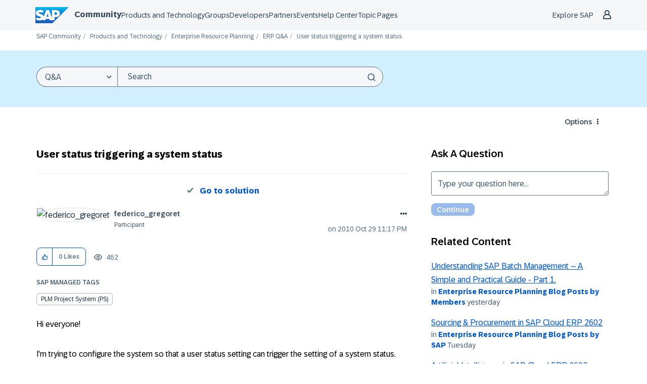

--- FILE ---
content_type: text/css
request_url: https://community.sap.com/html/@F29E03718864DE2E89353DC9E96C0CEF/assets/prism-kh.css
body_size: 938
content:
/* PrismJS 1.29.0
https://prismjs.com/download.html#themes=prism&languages=markup+css+clike+javascript+abap+bash+basic+c+csharp+cpp+java+jq+json+markup-templating+perl+php+python+ruby+sql+swift+vbnet+yaml&plugins=line-numbers */
code[class*=language-], pre[class*=language-] {
  color: #000;
  background: 0 0;
  text-shadow: 0 1px #fff;
  font-family: Consolas, Monaco, 'Andale Mono', 'Ubuntu Mono', monospace;
  font-size: 1em;
  text-align: left;
  white-space: pre;
  word-spacing: normal;
  word-break: normal;
  word-wrap: normal;
  line-height: 1.5;
  -moz-tab-size: 4;
  -o-tab-size: 4;
  tab-size: 4;
  -webkit-hyphens: none;
  -moz-hyphens: none;
  -ms-hyphens: none;
  hyphens: none;
}

code[class*=language-] ::-moz-selection, code[class*=language-]::-moz-selection, pre[class*=language-] ::-moz-selection, pre[class*=language-]::-moz-selection {
  text-shadow: none;
  background: #b3d4fc;
}

code[class*=language-] ::selection, code[class*=language-]::selection, pre[class*=language-] ::selection, pre[class*=language-]::selection {
  text-shadow: none;
  background: #b3d4fc;
}

@media print {
  code[class*=language-], pre[class*=language-] {
    text-shadow: none;
  }
}

pre[class*=language-] {
  padding: 1em;
  margin: .5em 0;
  overflow: auto;
}

:not(pre)>code[class*=language-], pre[class*=language-] {
  background: #f5f2f0;
}

:not(pre)>code[class*=language-] {
  padding: .1em;
  border-radius: .3em;
  white-space: normal;
}

.token.cdata, .token.comment, .token.doctype, .token.prolog {
  color: #708090;
}

.token.punctuation {
  color: #999;
}

.token.namespace {
  opacity: .7;
}

.token.boolean, .token.constant, .token.deleted, .token.number, .token.property, .token.symbol, .token.tag {
  color: #905;
}

.token.attr-name, .token.builtin, .token.char, .token.inserted, .token.selector, .token.string {
  color: #690;
}

.language-css .token.string, .style .token.string, .token.entity, .token.operator, .token.url {
  color: #9a6e3a;
  background: hsla(0, 0%, 100%, .5);
}

.token.atrule, .token.attr-value, .token.keyword {
  color: #07a;
}

.token.class-name, .token.function {
  color: #dd4a68;
}

.token.important, .token.regex, .token.variable {
  color: #e90;
}

.token.bold, .token.important {
  font-weight: 700;
}

.token.italic {
  font-style: italic;
}

.token.entity {
  cursor: help;
}

pre[class*=language-].line-numbers {
  position: relative;
  padding-left: 3.8em;
  counter-reset: linenumber;
}

pre[class*=language-].line-numbers>code {
  position: relative;
  white-space: pre;
}

.line-numbers .line-numbers-rows {
  position: absolute;
  pointer-events: none;
  top: 0;
  font-size: 100%;
  left: -3.8em;
  width: 3em;
  letter-spacing: -1px;
  border-right: 1px solid #999;
  -webkit-user-select: none;
  -moz-user-select: none;
  -ms-user-select: none;
  user-select: none;
}

.line-numbers-rows>span {
  display: block;
  counter-increment: linenumber;
}

.line-numbers-rows>span:before {
  content: counter(linenumber);
  color: #999;
  display: block;
  padding-right: .8em;
  text-align: right;
}